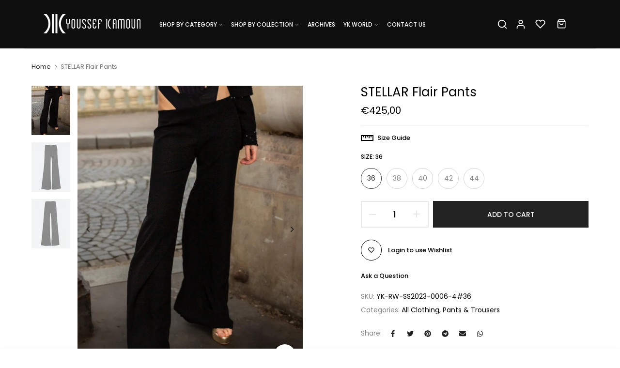

--- FILE ---
content_type: text/html; charset=utf-8
request_url: https://youssefkamoun.com/?section_id=search-hidden
body_size: 1381
content:
<div id="shopify-section-search-hidden" class="shopify-section"><div class="t4s-drawer__header">
    <button class="t4s-drawer__close" data-drawer-close aria-label="Close">
      <svg class="t4s-iconsvg-close" xmlns="http://www.w3.org/2000/svg" viewBox="0 0 24 24" fill="none" stroke="currentColor" stroke-width="2" stroke-linecap="round" stroke-linejoin="round" class="feather feather-x"><line x1="18" y1="6" x2="6" y2="18"></line><line x1="6" y1="6" x2="18" y2="18"></line></svg>
    </button>
 </div>
 <form data-frm-search action="/search" method="get" class="t4s-mini-search__frm t4s-prt4s-has-search-key" role="search">
    <input type="hidden" name="type" value="product">
    <input type="hidden" name="options[unavailable_products]" value="last">
    <input type="hidden" name="options[prefix]" value="last">
    <div class="t4s-mini-search__inner"><div data-cat-search class="t4s-mini-search__cat">
          <div data-cat-search class="t4s-search-header__type t4s-pr t4s-oh t4s-col-auto t4s-col-item">
             <select data-name="product_type" class="t4s-truncate">
               <option value="*">All Categories</option><option value="Black Bra Tops">Black Bra Tops</option><option value="Black Jackets">Black Jackets</option><option value="Black Ruflled Skirts">Black Ruflled Skirts</option><option value="Blazers">Blazers</option><option value="BodySuits">BodySuits</option><option value="Cargo Jackets">Cargo Jackets</option><option value="Cargo Pants">Cargo Pants</option><option value="Complete Looks">Complete Looks</option><option value="Corsets">Corsets</option><option value="Cotton Bra Tops">Cotton Bra Tops</option><option value="Cotton Pants">Cotton Pants</option><option value="Cotton Shirts">Cotton Shirts</option><option value="Cotton Shorts">Cotton Shorts</option><option value="Crop Top">Crop Top</option><option value="Dress">Dress</option><option value="Embroidered Blazers">Embroidered Blazers</option><option value="Embroidered Bra Tops">Embroidered Bra Tops</option><option value="Embroidered Pants">Embroidered Pants</option><option value="Embroidered Tops">Embroidered Tops</option><option value="Emroidered Skirts">Emroidered Skirts</option><option value="Ensemble">Ensemble</option><option value="Evening Dresses">Evening Dresses</option><option value="Flair Pants">Flair Pants</option><option value="Gold Short Jumpsuits">Gold Short Jumpsuits</option><option value="Hip Jackets">Hip Jackets</option><option value="Jacket">Jacket</option><option value="Jacket Dresses">Jacket Dresses</option><option value="Long Jumpsuits">Long Jumpsuits</option><option value="Pants">Pants</option><option value="Pants & Trousers">Pants & Trousers</option><option value="Short Jumpsuits">Short Jumpsuits</option><option value="Shorts">Shorts</option><option value="Skirt">Skirt</option><option value="Skirts">Skirts</option><option value="Strapless Jumpsuits">Strapless Jumpsuits</option><option value="Tops">Tops</option><option value="Tops & Bralettes">Tops & Bralettes</option><option value="Tube Top">Tube Top</option><option value="White Corsets">White Corsets</option><option value="Wrap Crop Jacket">Wrap Crop Jacket</option><option value="Wrap Crop Tops">Wrap Crop Tops</option></select>
          </div>
        </div><div class="t4s-mini-search__input t4s-pr t4s-oh">
         <input data-input-search class="t4s-mini-search__input" autocomplete="off" type="text" name="q" placeholder="Search">
      </div>
    </div><div data-listKey class="t4s-mini-search__keys">
          <span class="t4s-mini-search__label">Quick search:</span>
          <ul class="t4s-mini-search__listKey t4s-d-inline-block"><li class="t4s-d-inline-block"><a data-key='women' href="/search?type=product&options%5Bunavailable_products%5D=last&options%5Bprefix%5D=last&q=women">women, </a></li>
             <li class="t4s-d-inline-block"><a data-key='men' href="/search?type=product&options%5Bunavailable_products%5D=last&options%5Bprefix%5D=last&q=men">men </a></li>
             </ul>
       </div></form><div data-title-search class="t4s-mini-search__title" style="display: none"></div><div class="t4s-drawer__content">
    <div class="t4s-drawer__main">
       <div data-t4s-scroll-me class="t4s-drawer__scroll t4s-current-scrollbar"><div data-skeleton-search class="t4s-skeleton_wrap t4s-row t4s-text-center t4s-row-cols-md-3 t4s-row-cols-2 t4s-gx-lg-30 t4s-gy-lg-30 t4s-gx-md-20 t4s-gy-md-20 t4s-gx-10 t4s-gy-20" style="display: none;"><div class="t4s-col-item t4s-space-item-inner t4s-widget__pr">
                  <div class="t4s-widget_img_pr"><div class="t4s-skeleton_img"></div></div>
                  <div class="t4s-widget_if_pr"><div class="t4s-skeleton_txt1"></div><div class="t4s-skeleton_txt2"></div></div>
                </div><div class="t4s-col-item t4s-space-item-inner t4s-widget__pr">
                  <div class="t4s-widget_img_pr"><div class="t4s-skeleton_img"></div></div>
                  <div class="t4s-widget_if_pr"><div class="t4s-skeleton_txt1"></div><div class="t4s-skeleton_txt2"></div></div>
                </div><div class="t4s-col-item t4s-space-item-inner t4s-widget__pr">
                  <div class="t4s-widget_img_pr"><div class="t4s-skeleton_img"></div></div>
                  <div class="t4s-widget_if_pr"><div class="t4s-skeleton_txt1"></div><div class="t4s-skeleton_txt2"></div></div>
                </div><div class="t4s-col-item t4s-space-item-inner t4s-widget__pr">
                  <div class="t4s-widget_img_pr"><div class="t4s-skeleton_img"></div></div>
                  <div class="t4s-widget_if_pr"><div class="t4s-skeleton_txt1"></div><div class="t4s-skeleton_txt2"></div></div>
                </div><div class="t4s-col-item t4s-space-item-inner t4s-widget__pr">
                  <div class="t4s-widget_img_pr"><div class="t4s-skeleton_img"></div></div>
                  <div class="t4s-widget_if_pr"><div class="t4s-skeleton_txt1"></div><div class="t4s-skeleton_txt2"></div></div>
                </div><div class="t4s-col-item t4s-space-item-inner t4s-widget__pr">
                  <div class="t4s-widget_img_pr"><div class="t4s-skeleton_img"></div></div>
                  <div class="t4s-widget_if_pr"><div class="t4s-skeleton_txt1"></div><div class="t4s-skeleton_txt2"></div></div>
                </div></div>
          <div data-results-search class="t4s-row t4s-text-center t4s-row-cols-md-3 t4s-row-cols-2 t4s-gx-lg-30 t4s-gy-lg-30 t4s-gx-md-20 t4s-gy-md-20 t4s-gx-10 t4s-gy-20 t4s-mini-search__content t4s_ratioadapt"></div></div>
    </div>
 </div><div data-viewAll-search class="t4s-drawer__bottom" style="display: none"></div></div>

--- FILE ---
content_type: text/css
request_url: https://youssefkamoun.com/cdn/shop/t/3/assets/custom.css?v=21629003679520910231737480063
body_size: -502
content:
#shopify-section-template--16265725116657__166173916684aa07bf .t4s-testimonial-content{font-family:Crimson Text,serif;font-style:italic;font-weight:400}
/*# sourceMappingURL=/cdn/shop/t/3/assets/custom.css.map?v=21629003679520910231737480063 */


--- FILE ---
content_type: text/css
request_url: https://youssefkamoun.com/cdn/shop/t/3/assets/customs.css?v=84002038695802820841738603887
body_size: 66
content:
li#item_drop_nkDMjT{display:none!important}.shopify-section-header-hidden{transform:none!important}a.t4s-product-form__btn.t4s-pr-compare{display:none!important}html img.header__normal-logo.t4s-d-none.t4s-d-lg-block{display:block!important}img.header__mobile-logo.t4s-d-lg-none,html img.header__sticky-logo.t4s-d-none.t4s-d-none{display:none!important}.shopify-section.t4s-section.t4s-section-header.shopify-section-header-hidden.shopify-section-header-sticky .t4s-header__wrapper.t4s-pr.t4s-header-layout_logo_left{background:#fff!important}html .t4s-image-text-heading{font-family:Poppins!important;font-size:28px!important}.is-header--stuck .t4s-header__wrapper{background-color:#fff!important;color:#000!important}.shopify-section-header-sticky{background:#fff!important}@media (max-width: 981px){.t4s-sub-menu{border-radius:15px;box-shadow:5.4px 10.7px 10.7px #00000054!important;margin-top:5px!important}}.shopify-section.t4s-section.t4s-section-header.calc-pos-submenu.shopify-section-header-hidden.shopify-section-header-sticky .t4s-header__wrapper{background-color:#fff!important;color:#000!important}.t4s-section-header{transition:background-color 1s ease-in}body.template-index .t4s-header__wrapper{background-color:#fff0!important}.template-index header#shopify-section-header-inline{position:sticky!important}.shopify-section-header-sticky .t4s-site-nav__icons span.t4s-count-box{background:#000!important;color:#fff}.shopify-section-header-sticky .t4s-nav__ul>li>a,.shopify-section-header-sticky .t4s-site-nav__icons svg.t4s-icon{color:#000!important}.shopify-section-header-sticky .t4s-header__logo.t4s-lh-1 img{filter:grayscale(100%) brightness(0%)}.shopify-section-header-sticky .t4s-site-nav__cart>a,.shopify-section-header-sticky .t4s-push-menu-btn{color:#000!important}.t4s-mini-search__keys,.t4s-mini-search__cat,.t4s-layout__switch.is--desktop.t4s-d-none.t4s-d-lg-flex,.t4s-layout__switch.is--mobile.t4s-d-md-flex.t4s-d-md-none,.t4s-layout__switch.is--tablet.t4s-d-none.t4s-d-md-flex.t4s-d-lg-none,.t4s-product-sizes,.t4s-pr-addtocart,a.t4s-pr-item-btn.t4s-pr-compare{display:none!important}body.template-collection main#MainContent{padding-left:50px;padding-right:50px}@media (max-width: 980px){body.template-collection main#MainContent{padding-left:15px!important;padding-right:15px!important}div#shopify-section-toolbar_mobile{display:none!important}.t4s-mb-tab__title.t4s-col-item.t4s-pr.t4s-d-flex.t4s-align-items-center.t4s-justify-content-center:nth-child(2){display:none!important}.t4s-mb-tab__title.t4s-col-item.t4s-pr.t4s-d-flex.t4s-align-items-center.t4s-justify-content-center:nth-child(1){width:100%}}
/*# sourceMappingURL=/cdn/shop/t/3/assets/customs.css.map?v=84002038695802820841738603887 */
